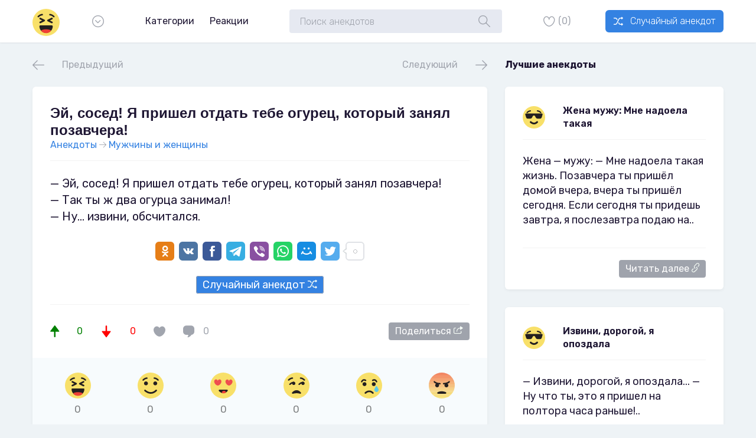

--- FILE ---
content_type: text/html; charset=utf-8
request_url: https://anekdod.com/134885-ej-sosed-ya-prishel-otdat-tebe-ogurec-kotoryj.html
body_size: 10295
content:
<!DOCTYPE html>
<html lang="ru">
<head>
    <meta http-equiv="X-UA-Compatible" content="IE=edge">
    <meta name="viewport" content="width=device-width, minimum-scale=1, maximum-scale=1">
	<meta charset="utf-8">
<title>Анекдот: Эй, сосед! Я пришел отдать тебе огурец, который занял позавчера!</title>
<meta name="description" content="— Эй, сосед! Я пришел отдать тебе огурец, который занял позавчера! — Так ты ж два огурца занимал! — Ну... извини, обсчитался.">
<meta property="og:site_name" content="Лучшие анекдоты со всего интернета">
<meta property="og:type" content="article">
<meta property="og:title" content="Смешной анекдот: Эй, сосед! Я пришел отдать тебе огурец, который занял позавчера!">
<meta property="og:url" content="https://anekdod.com/134885-ej-sosed-ya-prishel-otdat-tebe-ogurec-kotoryj.html">
<meta property="og:description" content="— Эй, сосед! Я пришел отдать тебе огурец, который занял позавчера! — Так ты ж два огурца занимал! — Ну... извини, обсчитался.">
<meta property="og:image" content="https://anekdod.com/img.php?text=— Эй, сосед! Я пришел отдать тебе огурец, который занял позавчера! — Так ты ж два огурца занимал! — Ну... извини, обсчитался...">

<link rel="canonical" href="https://anekdod.com/134885-ej-sosed-ya-prishel-otdat-tebe-ogurec-kotoryj.html">
    <link rel="icon" href="/favicon.svg" type="image/svg+xml">
    <link href="https://fonts.googleapis.com/css2?family=Rubik:wght@300;400;600;700&display=swap" rel="stylesheet">
    <link rel="stylesheet" href="/templates/Default/fonts/icons/sharehub/style.css"/>
    <link href="/templates/Default/css/style.css" rel="stylesheet"/>
    <script data-main="/templates/Default/js/app" src="/templates/Default/vendor/require/require.js"></script>
    <!-- HTML5 shim and Respond.js IE8 support of HTML5 elements and media queries -->
    <!--[if lt IE 9]>
    <script src="https://oss.maxcdn.com/libs/html5shiv/3.7.0/html5shiv.js"></script>
    <script src="https://oss.maxcdn.com/libs/respond.js/1.3.0/respond.min.js"></script>
    <![endif]-->
</head>
<body>
    <!-- HEADER -->
    <header>
        <div class="sh-header">
            <div class="container">
                <a href="/" class="sh-logo">
                    <img src="/templates/Default/fonts/icons/sharehub/svg/LOL.svg" alt="">
                    <img src="/templates/Default/fonts/icons/sharehub/svg/LOL.svg" alt="">
                </a>
                <div class="sh-header__btn-dropdown sh-btn-icon"><i class="icon-Arrow_Down"></i></div>
                <ul class="sh-header__dropdown">
                    <li><a href="/">Главная</a></li>
                    <!--li><a href="/">Вход</a></li>
                    <li><a href="/">Регистрация</a></li-->
                    <li><a href="javascript:AddComplaint('1', 'news')">Прислать анекдот</a></li>
                </ul>
				<script>
                    require(['app'], function () {
                        require(['modules/menu']);
                    });
                </script>
                <nav>
    <ul class="sh-header__menu">
        <li>
            <a href="#">Категории</a>
            <div class="sh-header__nav">
                <div class="container">
                    <ul>
                        <li>
                            <a href="/obyavleniya-i-reklama/">Объявления и реклама <span style="float: right;">(3068)</span></a>
                        </li>
                        <li>
                            <a href="/obyavleniya-i-reklama/anekdoty-pro-chaj/">Про чай <span style="float: right;">(13)</span></a>
                        </li>
                        <li>
                            <a href="/aviaciya-i-transport/">Авиация и транспорт <span style="float: right;">(2136)</span></a>
                        </li>
                        <li>
                            <a href="/nacionalnosti/">Национальности <span style="float: right;">(9529)</span></a>
                        </li>
                        <li>
                            <a href="/nacionalnosti/anekdoty-pro-ukrainu/">Про Украину <span style="float: right;">(2129)</span></a>
                        </li>
                        <li>
                            <a href="/nacionalnosti/anekdoty-pro-ukrainu/odesskie-anekdoty/">Одесские <span style="float: right;">(228)</span></a>
                        </li>
                        <li>
                            <a href="/nacionalnosti/anekdoty-pro-kitajcev/">Про китайцев <span style="float: right;">(754)</span></a>
                        </li>
                        <li>
                            <a href="/goroda/">Города <span style="float: right;">(1025)</span></a>
                        </li>
                        <li>
                            <a href="/poshlye-anekdoty/">Пошлые <span style="float: right;">(8389)</span></a>
                        </li>
                        <li>
                            <a href="/poshlye-anekdoty/anekdoty-pro-prezervativ/">Про презерватив <span style="float: right;">(24)</span></a>
                        </li>
                        <li>
                            <a href="/poshlye-anekdoty/anekdoty-pro-prostitutok/">Про Проституток <span style="float: right;">(531)</span></a>
                        </li>
                        <li>
                            <a href="/poshlye-anekdoty/jeroticheskie-anekdoty/">Эротические <span style="float: right;">(210)</span></a>
                        </li>
                        <li>
                            <a href="/kompyutery-i-internet/">Компьютеры и интернет <span style="float: right;">(3981)</span></a>
                        </li>
                        <li>
                            <a href="/kompyutery-i-internet/anekdoty-pro-stalkera/">Про сталкера <span style="float: right;">(28)</span></a>
                        </li>
                        <li>
                            <a href="/skazochnye/">Сказочные <span style="float: right;">(2148)</span></a>
                        </li>
                        <li>
                            <a href="/skazochnye/anekdoty-pro-cheburashku-i-genu/">Про Чебурашку и Гену <span style="float: right;">(170)</span></a>
                        </li>
                        <li>
                            <a href="/skazochnye/anekdoty-pro-zmeja-gorynycha/">Про Змея Горыныча <span style="float: right;">(216)</span></a>
                        </li>
                        <li>
                            <a href="/skazochnye/anekdoty-pro-krasnuju-shapochku/">Про красную шапочку <span style="float: right;">(149)</span></a>
                        </li>
                        <li>
                            <a href="/skazochnye/anekdot-pro-carevnu-ljagushku/">Анекдот Про Царевну Лягушку <span style="float: right;">(42)</span></a>
                        </li>
                        <li>
                            <a href="/skazochnye/anekdoty-pro-ivana-carevicha/">Про Ивана Царевича <span style="float: right;">(58)</span></a>
                        </li>
                        <li>
                            <a href="/skazochnye/anekdoty-pro-3-bogatyrej/">Про 3 богатырей <span style="float: right;">(63)</span></a>
                        </li>
                        <li>
                            <a href="/vovochka/">Вовочка <span style="float: right;">(4274)</span></a>
                        </li>
                        <li>
                            <a href="/vovochka/anekdoty-pro-vovochku-poshlye/">Про Вовочку пошлые <span style="float: right;">(35)</span></a>
                        </li>
                        <li>
                            <a href="/citaty-runeta/">Цитаты Рунета <span style="float: right;">(6017)</span></a>
                        </li>
                        <li>
                            <a href="/vlast-i-politika/">Власть и политика <span style="float: right;">(7216)</span></a>
                        </li>
                        <li>
                            <a href="/vlast-i-politika/anekdoty-pro-brezhneva/">Про Брежнева <span style="float: right;">(266)</span></a>
                        </li>
                        <li>
                            <a href="/vlast-i-politika/anekdoty-pro-hruscheva/">Про Хрущева <span style="float: right;">(155)</span></a>
                        </li>
                        <li>
                            <a href="/semya/">Семья <span style="float: right;">(9014)</span></a>
                        </li>
                        <li>
                            <a href="/semya/anekdoty-pro-izmenu-muzha/">Про измену мужа <span style="float: right;">(41)</span></a>
                        </li>
                        <li>
                            <a href="/semya/anekdoty-pro-byvshuju-zhenu/">Про бывшую жену <span style="float: right;">(31)</span></a>
                        </li>
                        <li>
                            <a href="/semya/anekdoty-pro-testja/">Про тестя <span style="float: right;">(110)</span></a>
                        </li>
                        <li>
                            <a href="/semya/anekdoty-pro-svekrov/">Про свекровь <span style="float: right;">(78)</span></a>
                        </li>
                        <li>
                            <a href="/semya/anekdoty-pro-nevestku/">Про невестку <span style="float: right;">(39)</span></a>
                        </li>
                        <li>
                            <a href="/semya/anekdoty-pro-zjatja/">Про зятя <span style="float: right;">(176)</span></a>
                        </li>
                        <li>
                            <a href="/semya/anekdoty-pro-molodozhenov/">Про молодоженов <span style="float: right;">(171)</span></a>
                        </li>
                        <li>
                            <a href="/semya/anekdoty-pro-tetju/">Про тетю <span style="float: right;">(348)</span></a>
                        </li>
                        <li>
                            <a href="/semya/anekdoty-pro-syna-i-otca/">Про сына и отца <span style="float: right;">(528)</span></a>
                        </li>
                    </ul>
                    <ul>
                        <li>
                            <a href="/sovetskie/">Советские <span style="float: right;">(917)</span></a>
                        </li>
                        <li>
                            <a href="/zlobodnevno/">Злободневно <span style="float: right;">(2990)</span></a>
                        </li>
                        <li>
                            <a href="/evrei/">Евреи <span style="float: right;">(2497)</span></a>
                        </li>
                        <li>
                            <a href="/korotkie-anekdoty/">Короткие <span style="float: right;">(3275)</span></a>
                        </li>
                        <li>
                            <a href="/medicina-i-zdorove/">Медицина и здоровье <span style="float: right;">(7933)</span></a>
                        </li>
                        <li>
                            <a href="/medicina-i-zdorove/anekdoty-pro-koronavirus/">Про коронавирус <span style="float: right;">(78)</span></a>
                        </li>
                        <li>
                            <a href="/medicina-i-zdorove/anekdoty-pro-ginekologa/">Про гинеколога <span style="float: right;">(533)</span></a>
                        </li>
                        <li>
                            <a href="/medicina-i-zdorove/anekdoty-pro-stomatologov/">Про стоматологов <span style="float: right;">(287)</span></a>
                        </li>
                        <li>
                            <a href="/armiya/">Армия <span style="float: right;">(2598)</span></a>
                        </li>
                        <li>
                            <a href="/armiya/anekdoty-pro-morjakov/">Про моряков <span style="float: right;">(163)</span></a>
                        </li>
                        <li>
                            <a href="/sport/">Спорт <span style="float: right;">(2400)</span></a>
                        </li>
                        <li>
                            <a href="/sport/anekdoty-pro-futbol/">Про футбол <span style="float: right;">(22)</span></a>
                        </li>
                        <li>
                            <a href="/sport/anekdoty-pro-boksera/">Про боксера <span style="float: right;">(215)</span></a>
                        </li>
                        <li>
                            <a href="/sport/anekdoty-pro-grebcov/">Про гребцов <span style="float: right;">(45)</span></a>
                        </li>
                        <li>
                            <a href="/sport/anekdoty-pro-futbolistov/">Про футболистов <span style="float: right;">(291)</span></a>
                        </li>
                        <li>
                            <a href="/sport/anekdoty-pro-trenera/">Про тренера <span style="float: right;">(322)</span></a>
                        </li>
                        <li>
                            <a href="/nauka-i-ucheba/">Наука и учеба <span style="float: right;">(2034)</span></a>
                        </li>
                        <li>
                            <a href="/raznye/">Разные <span style="float: right;">(16275)</span></a>
                        </li>
                        <li>
                            <a href="/raznye/anekdot-pro-kartoshku/">Про картошку <span style="float: right;">(19)</span></a>
                        </li>
                        <li>
                            <a href="/raznye/anekdoty-pro-arbuz/">Про арбуз <span style="float: right;">(23)</span></a>
                        </li>
                        <li>
                            <a href="/raznye/anekdoty-pro-kofe/">Про кофе <span style="float: right;">(19)</span></a>
                        </li>
                        <li>
                            <a href="/raznye/anekdoty-pro-tualet/">Про туалет <span style="float: right;">(1800)</span></a>
                        </li>
                        <li>
                            <a href="/raznye/anekdot-pro-bassejn/">Анекдот Про бассейн <span style="float: right;">(254)</span></a>
                        </li>
                        <li>
                            <a href="/raznye/anekdoty-pro-tri-unitaza/">Про три унитаза <span style="float: right;">(18)</span></a>
                        </li>
                        <li>
                            <a href="/lyubov/">Любовь <span style="float: right;">(2211)</span></a>
                        </li>
                        <li>
                            <a href="/lyubov/anekdoty-pro-ljubovnikov/">Про любовников <span style="float: right;">(455)</span></a>
                        </li>
                        <li>
                            <a href="/kino-i-tv/">Кино и ТВ <span style="float: right;">(3940)</span></a>
                        </li>
                        <li>
                            <a href="/kino-i-tv/anekdoty-pro-foto/">Про фото <span style="float: right;">(17)</span></a>
                        </li>
                        <li>
                            <a href="/kino-i-tv/anekdoty-pro-shtirlica/">Про Штирлица <span style="float: right;">(1172)</span></a>
                        </li>
                        <li>
                            <a href="/kino-i-tv/anekdoty-pro-sherloka-holmsa/">Про Шерлока Холмса <span style="float: right;">(325)</span></a>
                        </li>
                        <li>
                            <a href="/kino-i-tv/anekdoty-pro-garri-pottera/">Про Гарри Поттера <span style="float: right;">(35)</span></a>
                        </li>
                        <li>
                            <a href="/kino-i-tv/anekdoty-pro-natashu-rostovu/">Про Наташу Ростову <span style="float: right;">(105)</span></a>
                        </li>
                        <li>
                            <a href="/blondinki/">Блондинки <span style="float: right;">(2230)</span></a>
                        </li>
                        <li>
                            <a href="/novye-russkie/">Новые русские <span style="float: right;">(2312)</span></a>
                        </li>
                        <li>
                            <a href="/lyapy/">Ляпы <span style="float: right;">(1603)</span></a>
                        </li>
                        <li>
                            <a href="/prikolnye-istorii/">Прикольные истории <span style="float: right;">(2814)</span></a>
                        </li>
                        <li>
                            <a href="/prikolnye-istorii/anekdoty-pro-ostrov/">Про остров <span style="float: right;">(24)</span></a>
                        </li>
                    </ul>
                    <ul>
                        <li>
                            <a href="/oxota-i-rybalka/">Охота и рыбалка <span style="float: right;">(653)</span></a>
                        </li>
                        <li>
                            <a href="/oxota-i-rybalka/anekdoty-pro-medvedja-i-ohotnika/">Про медведя и охотника <span style="float: right;">(46)</span></a>
                        </li>
                        <li>
                            <a href="/multfilmy/">Мультфильмы <span style="float: right;">(1274)</span></a>
                        </li>
                        <li>
                            <a href="/multfilmy/anekdoty-pro-vinni-puha/">Про Винни Пуха <span style="float: right;">(237)</span></a>
                        </li>
                        <li>
                            <a href="/multfilmy/anekdot-pro-pjatachka/">Про Пятачка <span style="float: right;">(276)</span></a>
                        </li>
                        <li>
                            <a href="/multfilmy/anekdoty-pro-karlsona/">Про Карлсона <span style="float: right;">(139)</span></a>
                        </li>
                        <li>
                            <a href="/aforizmy-i-smeshnye-frazy/">Афоризмы и смешные фразы <span style="float: right;">(755)</span></a>
                        </li>
                        <li>
                            <a href="/znamenitosti/">Знаменитости <span style="float: right;">(2445)</span></a>
                        </li>
                        <li>
                            <a href="/znamenitosti/anekdoty-pro-vasilija-ivanovicha/">Про Василия Ивановича <span style="float: right;">(477)</span></a>
                        </li>
                        <li>
                            <a href="/znamenitosti/anekdoty-pro-vasilija-ivanovicha/anekdoty-pro-chapaeva-i-anku/">Про Чапаева и Анку <span style="float: right;">(67)</span></a>
                        </li>
                        <li>
                            <a href="/znamenitosti/anekdoty-pro-vasilija-ivanovicha/anekdoty-pro-chapaeva-i-petku/">Про Чапаева и Петьку <span style="float: right;">(371)</span></a>
                        </li>
                        <li>
                            <a href="/znamenitosti/anekdot-pro-alisu/">Про Алису <span style="float: right;">(40)</span></a>
                        </li>
                        <li>
                            <a href="/znamenitosti/anekdoty-pro-pushkina/">Про Пушкина <span style="float: right;">(289)</span></a>
                        </li>
                        <li>
                            <a href="/znamenitosti/anekdoty-pro-gitlera/">Про Гитлера <span style="float: right;">(149)</span></a>
                        </li>
                        <li>
                            <a href="/znamenitosti/anekdoty-pro-kirkorova/">Про Киркорова <span style="float: right;">(171)</span></a>
                        </li>
                        <li>
                            <a href="/znamenitosti/anekdoty-pro-pugachevu/">Про Пугачеву <span style="float: right;">(78)</span></a>
                        </li>
                        <li>
                            <a href="/biznes-i-finansy/">Бизнес и финансы <span style="float: right;">(2076)</span></a>
                        </li>
                        <li>
                            <a href="/teshha/">Теща <span style="float: right;">(1316)</span></a>
                        </li>
                        <li>
                            <a href="/telefonnye-prikoly/">Телефонные приколы <span style="float: right;">(1994)</span></a>
                        </li>
                        <li>
                            <a href="/telefonnye-prikoly/anekdoty-pro-telefon/">Про телефон <span style="float: right;">(24)</span></a>
                        </li>
                        <li>
                            <a href="/stariki-i-staruxi/">Старики и старухи <span style="float: right;">(731)</span></a>
                        </li>
                        <li>
                            <a href="/stariki-i-staruxi/anekdoty-pro-pamjat/">Про память <span style="float: right;">(19)</span></a>
                        </li>
                        <li>
                            <a href="/kriminal/">Криминал <span style="float: right;">(1074)</span></a>
                        </li>
                        <li>
                            <a href="/kriminal/anekdoty-pro-tjurmu/">Про тюрьму <span style="float: right;">(58)</span></a>
                        </li>
                        <li>
                            <a href="/parni-i-devushki/">Парни и девушки <span style="float: right;">(2874)</span></a>
                        </li>
                        <li>
                            <a href="/prazdniki-i-znachimye-daty/">Праздники и значимые даты <span style="float: right;">(1903)</span></a>
                        </li>
                        <li>
                            <a href="/prazdniki-i-znachimye-daty/anekdoty-pro-8-marta/">Про 8 марта <span style="float: right;">(33)</span></a>
                        </li>
                        <li>
                            <a href="/deti/">Дети <span style="float: right;">(4033)</span></a>
                        </li>
                        <li>
                            <a href="/avto-i-gibdd/">Авто и ГИБДД <span style="float: right;">(7155)</span></a>
                        </li>
                        <li>
                            <a href="/avto-i-gibdd/anekdoty-pro-marshrutku/">Про маршрутку <span style="float: right;">(23)</span></a>
                        </li>
                        <li>
                            <a href="/avto-i-gibdd/anekdoty-pro-gaishnikov/">Про гаишников <span style="float: right;">(1831)</span></a>
                        </li>
                        <li>
                            <a href="/zhivotnye-i-nasekomye/">Животные и насекомые <span style="float: right;">(5962)</span></a>
                        </li>
                        <li>
                            <a href="/zhivotnye-i-nasekomye/anekdoty-pro-sobak/">Про собак <span style="float: right;">(2294)</span></a>
                        </li>
                        <li>
                            <a href="/zhivotnye-i-nasekomye/anekdoty-pro-rybu/">Про рыбу <span style="float: right;">(500)</span></a>
                        </li>
                        <li>
                            <a href="/rabota/">Работа <span style="float: right;">(9170)</span></a>
                        </li>
                        <li>
                            <a href="/rabota/anekdoty-pro-zarplatu/">Про зарплату <span style="float: right;">(25)</span></a>
                        </li>
                        <li>
                            <a href="/rabota/anekdoty-pro-sredu/">Про среду <span style="float: right;">(21)</span></a>
                        </li>
                    </ul>
                    <ul>
                        <li>
                            <a href="/rabota/anekdoty-pro-pjatnicu/">Про пятницу <span style="float: right;">(22)</span></a>
                        </li>
                        <li>
                            <a href="/rabota/anekdoty-pro-stroitelej/">Про строителей <span style="float: right;">(418)</span></a>
                        </li>
                        <li>
                            <a href="/rabota/anekdoty-pro-dalnobojschikov/">Про дальнобойщиков <span style="float: right;">(107)</span></a>
                        </li>
                        <li>
                            <a href="/rabota/anekdoty-pro-voditelej/">Про водителей <span style="float: right;">(2862)</span></a>
                        </li>
                        <li>
                            <a href="/rabota/anekdoty-pro-buhgaltera/">Про бухгалтера <span style="float: right;">(348)</span></a>
                        </li>
                        <li>
                            <a href="/rabota/anekdoty-pro-taksistov/">Про таксистов <span style="float: right;">(891)</span></a>
                        </li>
                        <li>
                            <a href="/rabota/anekdoty-pro-direktora/">Про директора <span style="float: right;">(1293)</span></a>
                        </li>
                        <li>
                            <a href="/rabota/anekdoty-pro-zheleznodorozhnikov/">Про железнодорожников <span style="float: right;">(156)</span></a>
                        </li>
                        <li>
                            <a href="/rabota/anekdoty-pro-barmena/">Про бармена <span style="float: right;">(318)</span></a>
                        </li>
                        <li>
                            <a href="/rabota/anekdoty-pro-sekretarshu/">Про секретаршу <span style="float: right;">(567)</span></a>
                        </li>
                        <li>
                            <a href="/rabota/anekdoty-pro-shahterov/">Про шахтеров <span style="float: right;">(76)</span></a>
                        </li>
                        <li>
                            <a href="/rabota/anekdoty-pro-santehnika/">Про сантехника <span style="float: right;">(314)</span></a>
                        </li>
                        <li>
                            <a href="/rabota/anekdoty-pro-kuzneca/">Про кузнеца <span style="float: right;">(59)</span></a>
                        </li>
                        <li>
                            <a href="/rabota/anekdoty-pro-tri-konverta/">Про три конверта <span style="float: right;">(7)</span></a>
                        </li>
                        <li>
                            <a href="/muzhchiny-i-zhenshhiny/">Мужчины и женщины <span style="float: right;">(12086)</span></a>
                        </li>
                        <li>
                            <a href="/muzhchiny-i-zhenshhiny/anekdoty-pro-beremennyh/">Про беременных <span style="float: right;">(30)</span></a>
                        </li>
                        <li>
                            <a href="/muzhchiny-i-zhenshhiny/anekdoty-pro-ljubovnicu/">Про любовницу <span style="float: right;">(425)</span></a>
                        </li>
                        <li>
                            <a href="/muzhchiny-i-zhenshhiny/anekdoty-pro-seks/">Про секс <span style="float: right;">(2290)</span></a>
                        </li>
                        <li>
                            <a href="/muzhchiny-i-zhenshhiny/anekdoty-pro-podkabluchnika/">Про подкаблучника <span style="float: right;">(27)</span></a>
                        </li>
                        <li>
                            <a href="/muzhchiny-i-zhenshhiny/anekdoty-pro-izmenu/">Про измену <span style="float: right;">(40)</span></a>
                        </li>
                        <li>
                            <a href="/studenty/">Студенты <span style="float: right;">(4926)</span></a>
                        </li>
                        <li>
                            <a href="/narkomany-i-pyanicy/">Наркоманы и пьяницы <span style="float: right;">(6588)</span></a>
                        </li>
                        <li>
                            <a href="/narkomany-i-pyanicy/anekdoty-pro-alkashej/">Про алкашей <span style="float: right;">(26)</span></a>
                        </li>
                        <li>
                            <a href="/o-zhizni/">О жизни <span style="float: right;">(8283)</span></a>
                        </li>
                        <li>
                            <a href="/o-zhizni/anekdoty-pro-dobroe-utro/">Про доброе утро <span style="float: right;">(25)</span></a>
                        </li>
                        <li>
                            <a href="/o-zhizni/anekdoty-na-den-rozhdenija/">на день рождения <span style="float: right;">(24)</span></a>
                        </li>
                        <li>
                            <a href="/o-zhizni/anekdoty-pro-optimista/">Про оптимиста <span style="float: right;">(24)</span></a>
                        </li>
                        <li>
                            <a href="/o-zhizni/anekdoty-pro-svjaschennika/">Про священника <span style="float: right;">(478)</span></a>
                        </li>
                        <li>
                            <a href="/o-zhizni/anekdoty-pro-monashku/">Про монашку <span style="float: right;">(93)</span></a>
                        </li>
                        <li>
                            <a href="/o-zhizni/anekdoty-pro-turistov/">Про туристов <span style="float: right;">(525)</span></a>
                        </li>
                        <li>
                            <a href="/o-zhizni/anekdoty-pro-jumor/">Про юмор <span style="float: right;">(498)</span></a>
                        </li>
                        <li>
                            <a href="/o-zhizni/anekdoty-pro-sosedej/">Про соседей <span style="float: right;">(909)</span></a>
                        </li>
                        <li>
                            <a href="/o-zhizni/anekdoty-pro-tri-zhelanija/">Про три желания <span style="float: right;">(231)</span></a>
                        </li>
                        <li>
                            <a href="/o-zhizni/anekdoty-pro-konec-sveta/">Про конец света <span style="float: right;">(245)</span></a>
                        </li>
                        <li>
                            <a href="/o-zhizni/anekdoty-pro-raz/">Про раз <span style="float: right;">(1427)</span></a>
                        </li>
                        <li>
                            <a href="/o-zhizni/anekdoty-pro-logiku/">Про логику <span style="float: right;">(141)</span></a>
                        </li>
                        <li>
                            <a href="/chernyj-yumor/">Черный юмор <span style="float: right;">(4372)</span></a>
                        </li>
                    </ul>
                </div>
            </div>
        </li>
        <li>
            <a href="#">Реакции</a>
            <div class="sh-header__nav">
                <div class="container">
                    <div class="col-sm-12">
                        <div class="sh-header__nav-feeling sh-feeling">
                            <a href="/emoticon/lol/" rel="nofollow" data-original-title="Lol"><img src="/templates/Default/fonts/icons/sharehub/svg/LOL.svg" alt=""></a>
                            <a href="/emoticon/happy/" rel="nofollow" data-original-title="Happy"><img src="/templates/Default/fonts/icons/sharehub/svg/Happy.svg" alt=""></a>
                            <a href="/emoticon/love/" rel="nofollow" data-original-title="Love"><img src="/templates/Default/fonts/icons/sharehub/svg/Love.svg" alt=""></a>
                            <a href="/emoticon/doubt/" rel="nofollow" data-original-title="Doubt"><img src="/templates/Default/fonts/icons/sharehub/svg/Doubt.svg" alt=""></a>
                            <a href="/emoticon/sad/" rel="nofollow" data-original-title="Sad"><img src="/templates/Default/fonts/icons/sharehub/svg/Sad.svg" alt=""></a>
                            <a href="/emoticon/angry/" rel="nofollow" data-original-title="Angry"><img src="/templates/Default/fonts/icons/sharehub/svg/Angry.svg" alt=""></a>
                        </div>
                    </div>
                </div>
            </div>
        </li>
    </ul>
</nav>
                <div class="sh-header__search">
                    <form action="#" method="post" id="dle-search">
                        <label>
                            <input type="search" name="story" class="form-control" placeholder="Поиск анекдотов">
                            <input type="hidden" name="do" value="search">
                            <input type="hidden" name="subaction" value="search">
                            <a href="#" onclick="document.getElementById('dle-search').submit(); return false;"><i class="icon-Search"></i></a>
                        </label>
                    </form>
                </div>
                <div class="sh-header__control">
                    <a href="/favorites/" class="sh-header__btn-like sh-btn-icon" rel="nofollow"><i class="icon-Favotire_empty"></i><span id="favmod-count">(0)</span></a>
                </div>
                <div class="">
                    <a href="/random.html" class="sh-header__btn-upload sh-btn" rel="nofollow"><i class="icon-Randomize"></i> Случайный анекдот</a>
                </div>
            </div>
        </div>
    </header>
    
    
	<main>
    <div class="container">
        <!--content head-->
        <div class="sh-content-head sh-content-head__flex-off">
            <div class="row">
                <div class="col-lg-8">
                    <div class="sh-content-head__navigation">
                        <a href="https://anekdod.com/134884-dorogie-zhenshhiny-kotoryx-ya-kogda-to-obidel-ne.html" class="sh-content-head__btn-prev sh-btn-icon">
                            <i class="icon-Arrow_Left"></i>
                            <span>Предыдущий</span>
                        </a>
                        <a href="https://anekdod.com/134886-dve-podrugi-odna-v-slezax-vtoraya-ty-cho-da-so.html" class="sh-content-head__btn-next sh-btn-icon">
                            <span>Следующий</span>
                            <i class="icon-Arrow_Right"></i>
                        </a>
                    </div>
                </div>
                <div class="col-lg-4 hidden-xs hidden-sm">
                    <div class="sh-content-head__right-col">
                        <div class="sh-content-head__text">
                            <div>Лучшие анекдоты</div>
                        </div>
                    </div>
                </div>
            </div>
        </div>
        <!--sections-->
        <div class="row">
            <div class="col-lg-8">
                <!--section-->
                <div class="sh-section">
                    <div class="sh-section__head">
                        <div>
                            <h1 class="sh-section__name">Эй, сосед! Я пришел отдать тебе огурец, который занял позавчера!</h1>
                                <span class="sh-section__passed" itemscope itemtype="https://schema.org/BreadcrumbList">
                                    <span itemprop="itemListElement" itemscope itemtype="https://schema.org/ListItem">
                                        <meta itemprop="position" content="1" /><a href="https://anekdod.com/" itemprop="item"><span itemprop="name">Анекдоты</span></a>
                                    </span>
                                    <i class="icon-Arrow_Right" style="font-size: 12px;"></i>
                                    <span itemprop="itemListElement" itemscope itemtype="https://schema.org/ListItem">
                                        <meta itemprop="position" content="2" /><a href="https://anekdod.com/muzhchiny-i-zhenshhiny/" itemprop="item"><span itemprop="name">Мужчины и женщины</span></a>
                                    </span>
                                </span>
                        </div>
                    </div>
                    <div class="sh-section__content">
                        <div style="font-size: 20px;">— Эй, сосед! Я пришел отдать тебе огурец, который занял позавчера!<br>— Так ты ж два огурца занимал!<br>— Ну... извини, обсчитался.</div>
                        <div class="share">
                        	<script async src="https://usocial.pro/usocial/usocial.js?uid=49a826dc01f47246&v=6.1.5" data-script="usocial" charset="utf-8"></script>
                        	<div class="uSocial-Share" data-pid="7916e1c2a7976be0afadb8447bce7b5e" data-type="share" data-options="round-rect,style1,default,absolute,horizontal,size32,eachCounter0,counter1,counter-after,nomobile,mobile_position_right" data-social="ok,vk,fb,telegram,vi,wa,mail,twi"></div>
                        </div>
                        <div style="text-align: center;margin-bottom: 20px;font-size: 18px;">
                            <a href="/random.html" rel="nofollow" class="sh-section__btn-awesome" style="background-color: #3482e2;">Случайный анекдот <i class="icon-Randomize" style="color: #f6fdf7;"></i></a>
                        </div>
                    </div>
                    <div class="sh-section__footer">
                        <a href="#" onclick="doRate('plus', '134885'); return false;" class="sh-section__btn-upvote sh-btn-icon green"><i class="icon-Upvote"></i><span><span id="likes-id-134885">0</span></span></a>
                        <a href="#" onclick="doRate('minus', '134885'); return false;" class="sh-section__btn-downvote sh-btn-icon red"><i class="icon-Downvote"></i><span><span id="dislikes-id-134885">0</span></span></a>
                        <a href="#" data-id="134885" class="sh-section__btn-like sh-btn-icon favmod"><i class="icon-Favorite_Full"></i></a>
                        <a href="#comments" class="sh-section__btn-comment sh-btn-icon"><i class="icon-Comment_Full"></i><span>0</span></a>
                        <div class="sh-section__btns-right">
                            <a href="#" class="sh-section__btn-awesome" id="share">Поделиться <i class="icon-Share" style="color: #f6fdf7;"></i></a>
                        </div>
                    </div>
                    <div class="sh-section__feeling">
                        <div class="rating-emoji" data-id="134885" data-hash="b8d78925d3c07f56211876d36c02cbc5">

	<a href="#" class="rating-emoji-item" data-emoji="lol" title="Очень смешно">
		<img src="/templates/Default/fonts/icons/sharehub/svg/LOL.svg" alt="">
		<div class="rating-emoji-item-count">0</div>
	</a>

	<a href="#" class="rating-emoji-item" data-emoji="happy" title="Смешно">
		<img src="/templates/Default/fonts/icons/sharehub/svg/Happy.svg" alt="">
		<div class="rating-emoji-item-count">0</div>
	</a>

	<a href="#" class="rating-emoji-item" data-emoji="love" title="Любимый">
		<img src="/templates/Default/fonts/icons/sharehub/svg/Love.svg" alt="">
		<div class="rating-emoji-item-count">0</div>
	</a>

	<a href="#" class="rating-emoji-item" data-emoji="doubt" title="Не нравится">
		<img src="/templates/Default/fonts/icons/sharehub/svg/Doubt.svg" alt="">
		<div class="rating-emoji-item-count">0</div>
	</a>

	<a href="#" class="rating-emoji-item" data-emoji="sad" title="Грусть">
		<img src="/templates/Default/fonts/icons/sharehub/svg/Sad.svg" alt="">
		<div class="rating-emoji-item-count">0</div>
	</a>

	<a href="#" class="rating-emoji-item" data-emoji="angry" title="Злит">
		<img src="/templates/Default/fonts/icons/sharehub/svg/Angry.svg" alt="">
		<div class="rating-emoji-item-count">0</div>
	</a>

</div>
                    </div>
                </div>
                <div class="sh-add-comment">
                    <form  method="post" name="dle-comments-form" id="dle-comments-form" >
<input placeholder="Ваше имя" class="form-control" type="text" name="name" id="name" style="margin-bottom: 10px;">
<input placeholder="Ваш e-mail" class="form-control" type="hidden" value="guest@anekdod.com" name="mail" id="mail" style="margin-bottom: 10px;">


    <input name="comments" id="comments" type="text" class="form-control" placeholder="Введите комментарий.."/>
                    <div class="sh-add-comment__content" style="justify-content: space-between;">
                        <i class="icon-Comment_Full"></i>
                        <a href="#" onclick="document.getElementById('dle-comments-form').submit(); return false;" class="sh-header__btn-upload sh-btn"><i class="icon-Submit_Tick"></i> Отправить</a>
                    </div>
		<input type="hidden" name="subaction" value="addcomment">
		<input type="hidden" name="post_id" id="post_id" value="134885"><input type="hidden" name="user_hash" value="94d4a8562b03a69444745485f8e3d9dd7f633bba"></form>
                </div>
                <div class="sh-comments">
                    <div class="sh-comments__head">
                        <div class="sh-comments__title">
                            
                            Комментариев пока нет, будь первым!
                        </div>
                    </div>
                    
<div id="dle-ajax-comments"></div>

                </div>
            </div>
            <div class="col-lg-4">
                <aside class="sh-aside">                    
                    				<div class="sh-section">
                        <div class="sh-section__head">
                            <a href="#" class="sh-section__avatar sh-avatar"><img src="/templates/Default/fonts/icons/sharehub/svg/Cool.svg" alt=""></a>
                            <div>
                                <a href="https://anekdod.com/134724-zhena-muzhu-mne-nadoela-takaya-zhizn-pozavchera-ty-2.html" class="sh-section__name">Жена мужу: Мне надоела такая</a>
                            </div>
                        </div>
                        <div class="sh-section__content" style="padding-bottom: 24px;">
                            <p>Жена — мужу: — Мне надоела такая жизнь. Позавчера ты пришёл домой вчера, вчера ты пришёл сегодня. Если сегодня ты придешь завтра, я послезавтра подаю на..</p>
                        </div>
                        <div class="sh-section__footer" style="padding-top: 10px;padding-bottom: 20px;">
                            <div class="sh-section__btns-right">
                            	<a href="https://anekdod.com/134724-zhena-muzhu-mne-nadoela-takaya-zhizn-pozavchera-ty-2.html" class="sh-section__btn-awesome">Читать далее <i class="icon-Link" style="color: #f6fdf7;"></i></a>
                        	</div>
                        </div>
                    </div>				<div class="sh-section">
                        <div class="sh-section__head">
                            <a href="#" class="sh-section__avatar sh-avatar"><img src="/templates/Default/fonts/icons/sharehub/svg/Cool.svg" alt=""></a>
                            <div>
                                <a href="https://anekdod.com/135872-izvini-dorogoj-ya-opozdala-nu-chto-ty-eto-ya.html" class="sh-section__name">Извини, дорогой, я опоздала</a>
                            </div>
                        </div>
                        <div class="sh-section__content" style="padding-bottom: 24px;">
                            <p>— Извини, дорогой, я опоздала... — Ну что ты, это я пришел на полтора часа раньше!..</p>
                        </div>
                        <div class="sh-section__footer" style="padding-top: 10px;padding-bottom: 20px;">
                            <div class="sh-section__btns-right">
                            	<a href="https://anekdod.com/135872-izvini-dorogoj-ya-opozdala-nu-chto-ty-eto-ya.html" class="sh-section__btn-awesome">Читать далее <i class="icon-Link" style="color: #f6fdf7;"></i></a>
                        	</div>
                        </div>
                    </div>				<div class="sh-section">
                        <div class="sh-section__head">
                            <a href="#" class="sh-section__avatar sh-avatar"><img src="/templates/Default/fonts/icons/sharehub/svg/Cool.svg" alt=""></a>
                            <div>
                                <a href="https://anekdod.com/139492-muzh-s-zhenoj-prozhivayut-v-kvartire-vdvoem-spyat.html" class="sh-section__name">Муж с женой проживают в</a>
                            </div>
                        </div>
                        <div class="sh-section__content" style="padding-bottom: 24px;">
                            <p>Муж с женой проживают в квартире вдвоем, спят в разных комнатах, жилплощадь позволяет, однако. Муж, в нередкие минуты сексуального вдохновения, приходит к жене..</p>
                        </div>
                        <div class="sh-section__footer" style="padding-top: 10px;padding-bottom: 20px;">
                            <div class="sh-section__btns-right">
                            	<a href="https://anekdod.com/139492-muzh-s-zhenoj-prozhivayut-v-kvartire-vdvoem-spyat.html" class="sh-section__btn-awesome">Читать далее <i class="icon-Link" style="color: #f6fdf7;"></i></a>
                        	</div>
                        </div>
                    </div>				<div class="sh-section">
                        <div class="sh-section__head">
                            <a href="#" class="sh-section__avatar sh-avatar"><img src="/templates/Default/fonts/icons/sharehub/svg/Cool.svg" alt=""></a>
                            <div>
                                <a href="https://anekdod.com/123964-muzhik-tebe-chego-tut-nado-ya-tebe-ne-muzhik-ya.html" class="sh-section__name">Мужик! Тебе чего тут надо? Я</a>
                            </div>
                        </div>
                        <div class="sh-section__content" style="padding-bottom: 24px;">
                            <p>— Мужик! Тебе чего тут надо? — Я тебе не мужик — я представитель Интерпола! — Ну, извини! А это что... такая новая сексуальная ориентация?..</p>
                        </div>
                        <div class="sh-section__footer" style="padding-top: 10px;padding-bottom: 20px;">
                            <div class="sh-section__btns-right">
                            	<a href="https://anekdod.com/123964-muzhik-tebe-chego-tut-nado-ya-tebe-ne-muzhik-ya.html" class="sh-section__btn-awesome">Читать далее <i class="icon-Link" style="color: #f6fdf7;"></i></a>
                        	</div>
                        </div>
                    </div>
                </aside>
            </div>
        </div>
    </div>
</main>
    
    
    

    <!-- FOOTER -->
    <footer>
        <div class="sh-footer">
            AnekdoD.com © 2024<br>
            Смешные анекдоты со всего интернета<br>
            <!--LiveInternet counter--><a href="https://www.liveinternet.ru/click"
            target="_blank"><img id="licntA164" width="31" height="31" style="border:0" 
            title="LiveInternet"
            src="[data-uri]"
            alt=""/></a><script>(function(d,s){d.getElementById("licntA164").src=
            "https://counter.yadro.ru/hit?t45.1;r"+escape(d.referrer)+
            ((typeof(s)=="undefined")?"":";s"+s.width+"*"+s.height+"*"+
            (s.colorDepth?s.colorDepth:s.pixelDepth))+";u"+escape(d.URL)+
            ";h"+escape(d.title.substring(0,150))+";"+Math.random()})
            (document,screen)</script><!--/LiveInternet-->
        </div>
    </footer>
	<script>
        require(['app'], function () {
            require(['modules/posts']);
        });
    </script>
    <link href="/engine/classes/min/index.php?f=engine/editor/css/default.css&amp;v=3c536" rel="stylesheet" type="text/css">
<script src="/engine/classes/min/index.php?g=general&amp;v=3c536"></script>
<script src="/engine/classes/min/index.php?f=engine/classes/js/jqueryui.js,engine/classes/js/dle_js.js&amp;v=3c536" defer></script>
    <script>
<!--
var dle_root       = '/';
var dle_admin      = '';
var dle_login_hash = '94d4a8562b03a69444745485f8e3d9dd7f633bba';
var dle_group      = 5;
var dle_skin       = 'Default';
var dle_wysiwyg    = '-1';
var quick_wysiwyg  = '0';
var dle_min_search = '4';
var dle_act_lang   = ["Да", "Нет", "Ввод", "Отмена", "Сохранить", "Удалить", "Загрузка. Пожалуйста, подождите..."];
var menu_short     = 'Быстрое редактирование';
var menu_full      = 'Полное редактирование';
var menu_profile   = 'Просмотр профиля';
var menu_send      = 'Отправить сообщение';
var menu_uedit     = 'Админцентр';
var dle_info       = 'Информация';
var dle_confirm    = 'Подтверждение';
var dle_prompt     = 'Ввод информации';
var dle_req_field  = ["Заполните поле с именем", "Заполните поле с сообщением", "Заполните поле с темой сообщения"];
var dle_del_agree  = 'Вы действительно хотите удалить? Данное действие невозможно будет отменить';
var dle_spam_agree = 'Вы действительно хотите отметить пользователя как спамера? Это приведёт к удалению всех его комментариев';
var dle_c_title    = 'Добавить анекдот в базу';
var dle_complaint  = 'Текст вашего анекдота:';
var dle_mail       = 'Ваш e-mail:';
var dle_big_text   = 'Выделен слишком большой участок текста.';
var dle_orfo_title = 'Укажите комментарий для администрации к найденной ошибке на странице:';
var dle_p_send     = 'Отправить';
var dle_p_send_ok  = 'Уведомление успешно отправлено';
var dle_save_ok    = 'Изменения успешно сохранены. Обновить страницу?';
var dle_reply_title= 'Ответ на комментарий';
var dle_tree_comm  = '0';
var dle_del_news   = 'Удалить статью';
var dle_sub_agree  = 'Вы действительно хотите подписаться на комментарии к данной публикации?';
var dle_captcha_type  = '0';
var dle_share_interesting  = ["Поделиться ссылкой на выделенный текст", "Twitter", "Facebook", "Вконтакте", "Прямая ссылка:", "Нажмите правой клавишей мыши и выберите «Копировать ссылку»"];
var DLEPlayerLang     = {prev: 'Предыдущий',next: 'Следующий',play: 'Воспроизвести',pause: 'Пауза',mute: 'Выключить звук', unmute: 'Включить звук', settings: 'Настройки', enterFullscreen: 'На полный экран', exitFullscreen: 'Выключить полноэкранный режим', speed: 'Скорость', normal: 'Обычная', quality: 'Качество', pip: 'Режим PiP'};
var allow_dle_delete_news   = false;

jQuery(function($){
$('#dle-comments-form').submit(function() {
	doAddComments();
	return false;
});
});
//-->
</script>
    <link href="/templates/Default/emoji/assets/styles.css" type="text/css" rel="stylesheet">
	<script src="/templates/Default/emoji/assets/libs.js"></script>
    <script src="/templates/Default/js/libs.js"></script>
</body>
</html>

--- FILE ---
content_type: text/css
request_url: https://anekdod.com/templates/Default/fonts/icons/sharehub/style.css
body_size: 511
content:
@font-face {
  font-family: 'sharehub';
  src:  url('fonts/sharehub.eot');
  src:  url('fonts/sharehub.eot') format('embedded-opentype'),
    url('fonts/sharehub.ttf') format('truetype'),
    url('fonts/sharehub.woff') format('woff'),
    url('fonts/sharehub.svg') format('svg');
  font-weight: normal;
  font-style: normal;
}

[class^="icon-"] {
  /* use !important to prevent issues with browser extensions that change fonts */
  font-family: 'sharehub' !important;
  speak: none;
  font-style: normal;
  font-weight: normal;
  font-variant: normal;
  text-transform: none;
  line-height: 1;

  /* Better Font Rendering =========== */
  -webkit-font-smoothing: antialiased;
  -moz-osx-font-smoothing: grayscale;
}
.icon-Arrow_Down:before {
  content: "\e973";
}
.icon-Arrow_Left:before {
  content: "\e974";
}
.icon-Arrow_Right:before {
  content: "\e975";
}
.icon-Comment_Full:before {
  content: "\e9a1";
}
.icon-Downvote:before {
  content: "\e9bc";
}
.icon-Favorite_Full:before {
  content: "\e9bf";
}
.icon-Favotire_empty:before {
  content: "\e9c0";
}
.icon-Link:before {
  content: "\e9cc";
}
.icon-Randomize:before {
  content: "\e9e7";
}
.icon-Reply:before {
  content: "\e9e8";
}
.icon-Search:before {
  content: "\e9f8";
}
.icon-Share:before {
  content: "\e9f9";
}
.icon-Submit_Tick:before {
  content: "\e9fb";
}
.icon-Upvote:before {
  content: "\ea1d";
}

--- FILE ---
content_type: image/svg+xml
request_url: https://anekdod.com/templates/Default/fonts/icons/sharehub/svg/Cool.svg
body_size: 1024
content:
<?xml version="1.0" encoding="utf-8"?>
<!-- Generator: Adobe Illustrator 16.0.0, SVG Export Plug-In . SVG Version: 6.00 Build 0)  -->
<!DOCTYPE svg PUBLIC "-//W3C//DTD SVG 1.1//EN" "http://www.w3.org/Graphics/SVG/1.1/DTD/svg11.dtd">
<svg version="1.1" id="Layer_1" xmlns="http://www.w3.org/2000/svg" xmlns:xlink="http://www.w3.org/1999/xlink" x="0px" y="0px"
	 width="143.75px" height="143.75px" viewBox="0 0 143.75 143.75" enable-background="new 0 0 143.75 143.75" xml:space="preserve">
<g>
	<g>
		<circle fill="#F8E069" cx="71.875" cy="71.875" r="71.875"/>
	</g>
</g>
<g>
	<g>
		<path fill="#231F20" d="M72.636,117.299c-14.397,0-24.925-10.555-25.366-11.004c-2.207-2.248-2.175-5.859,0.073-8.066
			c2.241-2.201,5.841-2.176,8.051,0.057c0.121,0.122,7.736,7.605,17.242,7.605c0.026,0,0.053,0,0.079-0.001
			c5.448-0.023,10.705-2.576,15.626-7.587c2.206-2.249,5.817-2.282,8.066-0.074c2.248,2.207,2.28,5.818,0.073,8.066
			C89.313,113.597,81.289,117.299,72.636,117.299z"/>
	</g>
</g>
<g>
	<g>
		<path fill="#231F20" d="M115.229,45.064c-1.022,0-2.044-0.39-2.823-1.17c-8.851-8.851-17.627-9.098-17.713-9.098
			c-2.205,0-3.993-1.787-3.993-3.993s1.788-3.993,3.993-3.993c0.487,0,12.052,0.129,23.359,11.438c1.56,1.56,1.56,4.087,0,5.646
			C117.271,44.675,116.25,45.064,115.229,45.064z"/>
	</g>
</g>
<g>
	<g>
		<path fill="#231F20" d="M28.521,45.064c-1.021,0-2.043-0.39-2.823-1.17c-1.56-1.56-1.56-4.087,0-5.646
			C37.006,26.939,48.57,26.811,49.058,26.811c2.205,0,3.993,1.787,3.993,3.993c0,2.194-1.771,3.978-3.965,3.993
			c-0.42,0.009-8.931,0.287-17.741,9.098C30.565,44.675,29.543,45.064,28.521,45.064z"/>
	</g>
</g>
<g>
	<g>
		<path fill="#231F20" d="M16.629,54.974c-1.303-4.196,1.227-7.628,5.618-7.628h99.256c4.392,0,6.921,3.432,5.618,7.628
			l-5.532,17.831c-1.303,4.195-5.962,7.627-10.354,7.627H95.263c-4.392,0-9.593-3.215-11.558-7.143l-3.124-6.251
			c-1.966-3.928-5.883-7.143-8.706-7.143s-6.74,3.215-8.706,7.143l-3.124,6.251c-1.965,3.928-7.166,7.143-11.558,7.143H32.515
			c-4.392,0-9.051-3.432-10.354-7.627L16.629,54.974z"/>
	</g>
</g>
</svg>


--- FILE ---
content_type: image/svg+xml
request_url: https://anekdod.com/templates/Default/fonts/icons/sharehub/svg/Sad.svg
body_size: 1146
content:
<?xml version="1.0" encoding="utf-8"?>
<!-- Generator: Adobe Illustrator 16.0.0, SVG Export Plug-In . SVG Version: 6.00 Build 0)  -->
<!DOCTYPE svg PUBLIC "-//W3C//DTD SVG 1.1//EN" "http://www.w3.org/Graphics/SVG/1.1/DTD/svg11.dtd">
<svg version="1.1" id="Layer_1" xmlns="http://www.w3.org/2000/svg" xmlns:xlink="http://www.w3.org/1999/xlink" x="0px" y="0px"
	 width="144.25px" height="144.25px" viewBox="0 0 144.25 144.25" enable-background="new 0 0 144.25 144.25" xml:space="preserve">
<g>
	<g>
		<circle fill="#F8E069" cx="72.125" cy="72.125" r="72.125"/>
	</g>
</g>
<g>
	<g>
		<path fill="#231F20" d="M30.908,54.846c-0.545,0-1.1-0.111-1.631-0.349c-2.021-0.902-2.928-3.271-2.025-5.292
			c2.899-6.498,7.008-10.524,12.209-11.965c7.803-2.165,14.807,2.648,15.102,2.854c1.813,1.268,2.255,3.766,0.987,5.58
			c-1.264,1.808-3.747,2.252-5.562,1.001c-0.117-0.078-4.338-2.869-8.432-1.699c-2.768,0.786-5.117,3.308-6.986,7.496
			C33.904,53.962,32.441,54.846,30.908,54.846z"/>
	</g>
</g>
<g>
	<g>
		<path fill="#231F20" d="M113.342,54.846c-1.533,0-2.996-0.884-3.662-2.374c-1.879-4.211-4.245-6.737-7.032-7.51
			c-4.063-1.128-8.328,1.67-8.367,1.699c-1.816,1.267-4.312,0.826-5.579-0.987c-1.269-1.814-0.827-4.313,0.986-5.58
			c0.297-0.207,7.307-5.018,15.102-2.854c5.201,1.44,9.31,5.467,12.209,11.965c0.902,2.021-0.005,4.39-2.025,5.292
			C114.441,54.734,113.887,54.846,113.342,54.846z"/>
	</g>
</g>
<g>
	<g>
		<path fill="#231F20" d="M46.366,75.201c-5.997,0-10.876-4.88-10.876-10.877c0-5.996,4.879-10.876,10.876-10.876
			s10.876,4.88,10.876,10.876C57.242,70.321,52.363,75.201,46.366,75.201z"/>
	</g>
</g>
<g>
	<g>
		<path fill="#231F20" d="M97.884,75.201c-5.997,0-10.876-4.88-10.876-10.877c0-5.996,4.879-10.876,10.876-10.876
			s10.876,4.88,10.876,10.876C108.76,70.321,103.881,75.201,97.884,75.201z"/>
	</g>
</g>
<g>
	<g>
		<path fill="#231F20" d="M92.732,117.919c-1.172,0-2.345-0.447-3.238-1.342c-16.767-16.765-32.957-1.754-34.75,0.011
			c-1.795,1.771-4.692,1.764-6.47-0.027c-1.777-1.79-1.778-4.676,0.006-6.459c8.247-8.249,28.83-18.863,47.689,0
			c1.789,1.788,1.789,4.688,0,6.476C95.076,117.472,93.904,117.919,92.732,117.919z"/>
	</g>
</g>
<g>
	<g>
		<path fill="#5DCAEB" d="M116.153,77.415c3.38,5.742,8.507,14.364,8.507,18.624c0,6.604-5.353,11.957-11.957,11.957
			c-6.604,0-11.957-5.353-11.957-11.957c0-4.215,4.87-12.789,8.393-18.442C109.139,77.597,112.703,71.553,116.153,77.415z"/>
	</g>
</g>
</svg>


--- FILE ---
content_type: application/javascript; charset=utf-8
request_url: https://anekdod.com/templates/Default/js/modules/posts.js
body_size: 300
content:
define( [
    'require',
    'jquery',
    'plugins/isotope'
], function( require, $, Isotope ) {

    require( [
        'plugins/bridget'
    ], function( jQueryBridget ) {

        jQueryBridget( 'isotope', Isotope, $ );

        var $sect_wrap = $('.sh-section__wrap'),
            $more_btn = $('.sh-footer__more-btn'),
            posts_number = 1;

        $(function () {
            $sect_wrap.isotope({
                itemSelector: '.sh-section__item',
                layoutMode: 'masonry',
            }).addClass('sh-section__isotope-init');
        });

    });
});

--- FILE ---
content_type: application/javascript; charset=utf-8
request_url: https://anekdod.com/templates/Default/js/app.js
body_size: 303
content:
"use strict";

//scripts availabel
require.config({
    baseUrl: '',
    paths: {
        //PLUGINS
        'plugins/bootstrap_v3': '/templates/Default/vendor/bootstrap/v3/js/bootstrap.min',
        'plugins/bridget': '/templates/Default/vendor/jquery/jquery-bridget',
        'plugins/isotope': '/templates/Default/vendor/isotope/isotope.pkgd.min',
        //MODULES
        'modules/menu': '/templates/Default/js/modules/menu',
        'modules/posts': '/templates/Default/js/modules/posts',
    },
    shim : {
        //PLUGINS
        'plugins/bootstrap_v3': {
            deps: ['jquery'],
            exports: 'Bootstrap'
        },
    }
});













--- FILE ---
content_type: image/svg+xml
request_url: https://anekdod.com/templates/Default/fonts/icons/sharehub/svg/Love.svg
body_size: 1075
content:
<?xml version="1.0" encoding="utf-8"?>
<!-- Generator: Adobe Illustrator 16.0.0, SVG Export Plug-In . SVG Version: 6.00 Build 0)  -->
<!DOCTYPE svg PUBLIC "-//W3C//DTD SVG 1.1//EN" "http://www.w3.org/Graphics/SVG/1.1/DTD/svg11.dtd">
<svg version="1.1" id="Layer_1" xmlns="http://www.w3.org/2000/svg" xmlns:xlink="http://www.w3.org/1999/xlink" x="0px" y="0px"
	 width="143.833px" height="143.833px" viewBox="0 0 143.833 143.833" enable-background="new 0 0 143.833 143.833"
	 xml:space="preserve">
<g>
	<g>
		<circle fill="#F8E069" cx="71.917" cy="71.917" r="71.917"/>
	</g>
</g>
<g>
	<g>
		<path fill="#231F20" d="M92.464,99.313c-20.547,23.972-41.095,0-41.095,0H92.464z"/>
	</g>
	<g>
		<path fill="#231F20" d="M72.678,114.533c-14.115,0-24.347-11.749-24.775-12.248c-1.161-1.354-1.427-3.26-0.682-4.88
			s2.364-2.658,4.148-2.658h41.095c1.784,0,3.403,1.038,4.148,2.658c0.746,1.62,0.479,3.525-0.682,4.88
			C88.965,110.413,81.142,114.533,72.678,114.533z M65.446,103.88c2.206,0.908,4.652,1.521,7.231,1.521
			c2.32,0,4.608-0.509,6.857-1.521H65.446z"/>
	</g>
</g>
<g>
	<g>
		<path fill="#EF4E4F" d="M21.612,49.041c0-5.526,4.48-11.438,10.007-11.438c5.527,0,10.009,4.48,10.009,10.009
			c0-5.528,4.48-10.009,10.006-10.009c5.527,0,10.009,5.911,10.009,11.438c0,11.055-11.438,22.876-20.015,22.876
			S21.612,60.096,21.612,49.041z"/>
	</g>
</g>
<g>
	<g>
		<path fill="#EF4E4F" d="M84.067,49.505c0-5.415,4.389-11.205,9.805-11.205c5.414,0,9.805,4.39,9.805,9.805
			c0-5.415,4.39-9.805,9.805-9.805s9.804,5.79,9.804,11.205c0,10.829-11.205,22.412-19.608,22.412S84.067,60.334,84.067,49.505z"/>
	</g>
</g>
<g>
	<g>
		<path fill="#EE4036" d="M81.771,108.749c-4.523,2.271-9.037,2.191-12.559,1.462l0,0c-0.324-2.407,2.348-3.769,5.807-4.234
			C78.479,105.509,81.444,106.34,81.771,108.749z"/>
	</g>
	<g>
		<path fill="#EE4036" d="M73.553,115.233c-1.728,0-3.5-0.186-5.266-0.551c-1.898-0.393-3.341-1.94-3.6-3.861
			c-0.391-2.896,0.883-5.544,3.493-7.267c1.599-1.054,3.693-1.762,6.229-2.104c0.813-0.11,1.615-0.166,2.385-0.166
			c6.329,0,9.074,3.691,9.501,6.853c0.261,1.932-0.733,3.817-2.476,4.692C80.641,114.425,77.188,115.233,73.553,115.233z"/>
	</g>
</g>
</svg>
